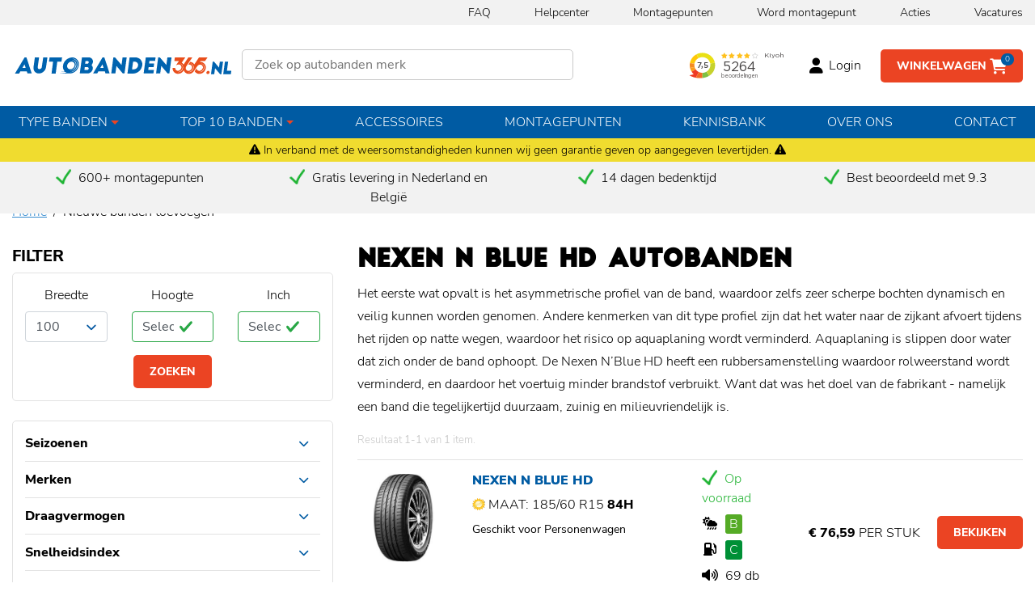

--- FILE ---
content_type: text/html; charset=UTF-8
request_url: https://www.autobanden-365.nl/autobanden/nexen/n-blue-hd
body_size: 9283
content:
<!DOCTYPE html>
<html lang="nl-NL" class="h-100">
<head>
    <meta charset="UTF-8">
    <meta name="viewport" content="width=device-width, initial-scale=1, shrink-to-fit=no">
        <title>Nexen N BLUE HD | Autobanden365</title>
    <link rel="icon" type="image/png" href="/images/favicon.png" />

    <meta name="description" content="Nexen N BLUE HD. Deze autoband uit de N BLUE HD-reeks van Nexen is beschikbaar vanaf € 76,59 euro. bekijk ook andere Nexen autobanden.">
<meta name="csrf-param" content="_csrf-frontend-365">
<meta name="csrf-token" content="5zENEGmanKY-b43BRzpTp9j-0FERGK34ujC5ZTrGTnKTa1JbGf7k0lcrwa5_eRXqsJmfZEFHwbT0U48cbrYZGQ==">

<link href="https://www.autobanden-365.nl/tyre/tyre-type?tyreType=n-blue-hd" rel="canonical">
<link href="/assets/28667824/css/bootstrap.css" rel="stylesheet">
<link href="/assets/aa9e887e/css/dependent-dropdown.min.css" rel="stylesheet">
<link href="/assets/38fe5891/css/kv-widgets.min.css" rel="stylesheet">
<link href="/assets/7949db28/themes/smoothness/jquery-ui.css" rel="stylesheet">
<link href="/css/site.css" rel="stylesheet">
<script>window.depdrop_02843ddf = {"depends":["width-id"],"placeholder":"Selecteer hoogte","url":"\/tyre\/dep-drop-down?type=height"};

window.depdrop_b747e9c7 = {"depends":["width-id","height-id"],"placeholder":"Selecteer inch","url":"\/tyre\/dep-drop-down?type=inch"};
</script>
    <!-- Google tag (gtag.js) -->
    <script async src="https://www.googletagmanager.com/gtag/js?id=G-R9R4D21MFS"></script>
    <script>
        window.dataLayer = window.dataLayer || [];
        function gtag(){dataLayer.push(arguments);}
        gtag('js', new Date());

        gtag('config', 'G-R9R4D21MFS');
    </script>

            <!-- Google Tag Manager -->
        <script>(function(w,d,s,l,i){w[l]=w[l]||[];w[l].push({'gtm.start':
                    new Date().getTime(),event:'gtm.js'});var f=d.getElementsByTagName(s)[0],
                j=d.createElement(s),dl=l!='dataLayer'?'&l='+l:'';j.async=true;j.src=
                'https://www.googletagmanager.com/gtm.js?id='+i+dl;f.parentNode.insertBefore(j,f);
            })(window,document,'script','dataLayer','GTM-NKX4H5C');</script>
        <!-- End Google Tag Manager -->
    </head>
<body class="d-flex flex-column h-100">
<!-- Google Tag Manager (noscript) -->
<noscript><iframe src="https://www.googletagmanager.com/ns.html?id=GTM-NKX4H5C" height="0" width="0" style="display:none;visibility:hidden"></iframe></noscript>
<!-- End Google Tag Manager (noscript) -->


<header>
    <!-- <div class="alert-cart"><i class="fa-solid fa-triangle-exclamation"></i> Vanwege extra drukte kan de bezorging en/of verwerking van jouw bestelling wat langer duren dan dat je van ons gewend bent. <i class="fa-solid fa-triangle-exclamation"></i></div> -->
    <div class="alert-cart"><i class="fa-solid fa-triangle-exclamation"></i> In verband met de weersomstandigheden kunnen wij geen garantie geven op aangegeven levertijden. <i class="fa-solid fa-triangle-exclamation"></i></div>
    <div class="header-top d-none d-sm-block">
        <div class="container">
            <ul>
                <li><!-- TrustBox widget - Horizontal -->
<!--                <div class="trustpilot-widget" data-locale="nl-NL" data-template-id="5406e65db0d04a09e042d5fc" data-businessunit-id="50c9a62400006400051f895a" data-style-height="28px" data-style-width="250px" data-theme="light">-->
<!--                    <a href="https://nl.trustpilot.com/review/www.autobanden-365.nl" target="_blank" rel="noopener">Trustpilot</a>-->
<!--                </div>-->
                <!-- End TrustBox widget --></li>
                <li><a href="/veelgestelde-vragen">FAQ</a></li>
                <li><a href="/help">Helpcenter</a></li>
                <li><a href="/montagepunten">Montagepunten</a></li>
                <li><a href="/montagepunt/aanmelden">Word montagepunt</a></li>
                <li><a href="/acties">Acties</a></li>
                <li><a href="/vacatures">Vacatures</a></li>
            </ul>
        </div>
    </div>
    <div class="header-middle">
        <div class="container">
            <button type="button" class="navbar-toggler collapsed d-block d-sm-none float-left px-0" data-toggle="collapse" data-target="#w0-collapse" aria-controls="w0-collapse" aria-expanded="false" aria-label="Toggle navigation"><i class="fa-solid fa-bars"></i></button>
            <a class="logo" href="/"><img src="/images/logo.svg" alt="Autobanden365" width="280px" /></a>

                <input type="text" id="tyresearchform-tyre_brand_id" name="TyreSearchForm[tyre_brand_id]" placeholder="Zoek op autobanden merk">
            <a class="btn btn-primary float-right" href="/winkelwagen">
                <span class="d-none d-xl-inline-block">Winkelwagen</span>
                <i class="fa-solid fa-cart-shopping"></i>
                <span class="btn-cart-count">
                    0                </span>
            </a>
            <a class="float-right mr-4 d-block" href="/site/login">
            <a class="float-right mr-4 d-block" href="/site/login"><i class="fa-solid fa-user fa-1x"></i> <span class="mt-2 d-none d-md-inline-block">Login</span></a>
            <iframe class="kiyoh-box" frameborder="0" allowtransparency="true" src="https://www.kiyoh.com/retrieve-widget.html?color=white&allowTransparency=true&button=false&lang=nl&tenantId=98&locationId=1079710" width="89" height="40"></iframe>
        </div>
    </div>
        <nav class="navbar navbar-expand-md d-flex justify-content-between">
            <div class="container">
                <button type="button" class="navbar-toggler" data-toggle="collapse" data-target="#w0-collapse" aria-controls="w0-collapse" aria-expanded="false" aria-label="Toggle navigation"><span class="navbar-toggler-icon"></span></button>
                <div id="w0-collapse" class="collapse navbar-collapse">
                    <ul id="w1" class="navbar-nav mr-auto nav">
                        <li class="dropdown nav-item"><a class="dropdown-toggle nav-link" href="#" data-toggle="dropdown" aria-expanded="false">Type banden</a>
                            <div id="w2" class="dropdown-menu w-1100">
                                <div class="row p-4">
                                    <div class="col-lg-3">
                                        <a class="dropdown-item" href="/autobanden/zoeken">Nieuwe banden</a>
                                        <a class="dropdown-item" href="/autobanden/tweedekans">Tweedehands</a><br>
                                        <span class="font-weight-bold text-uppercase ml-4 d-block">Selecteer op seizoen</span>
                                        <a class="dropdown-item" href="/autobanden/all-season">All season banden</a>
                                        <a class="dropdown-item" href="/autobanden/winterbanden">Winterbanden</a>
                                        <a class="dropdown-item" href="/autobanden/zomerbanden">Zomerbanden</a>
<!--                                        <span class="font-weight-bold text-uppercase ml-4 mt-4 d-block">Complete sets</span>-->
<!--                                        <a class="dropdown-item" href="/autobanden/all-season">Zomer- of 4-seizoenen met velgen</a>-->
<!--                                        <a class="dropdown-item" href="/autobanden/winterbanden">Winterbanden met velg</a>-->
<!--                                        <a class="font-weight-bold text-uppercase ml-4 mt-4 d-block">Gebruikte banden</a>-->
<!--                                        <span class="font-weight-bold text-uppercase ml-4 mt-4 d-block">Overige spec.</span>-->
<!--                                        <a class="dropdown-item mb-4" href="/autobanden/winterbanden">EV banden</a>-->
                                    </div>
                                    <div class="col-lg-3">
                                        <span class="font-weight-bold text-uppercase d-block ml-4">Bandenmaten</span>
                                        <a class="dropdown-item" href="/autobanden-maat/165-60-r14">165/60 R14</a>
                                        <a class="dropdown-item" href="/autobanden-maat/185-65-r15">185/65 R15</a>
                                        <a class="dropdown-item" href="/autobanden-maat/195-50-r15">195/50 R15</a>
                                        <a class="dropdown-item" href="/autobanden-maat/195-55-r16">195/55 R16</a>
                                        <a class="dropdown-item" href="/autobanden-maat/195-65-r15">195/65 R15</a>
                                        <a class="dropdown-item" href="/autobanden-maat/205-45-r17">205/45 R17</a>
                                        <a class="dropdown-item" href="/autobanden-maat/205-55-r16">205/55 R16</a>
                                        <a class="dropdown-item" href="/autobanden-maat/225-40-r18">225/40 R18</a>
                                        <a class="dropdown-item" href="/autobanden-maat/225-45-r17">225/45 R17</a>
                                        <a class="dropdown-item" href="/autobanden-maat/225-50-r17">225/50 R17</a>
                                        <a class="dropdown-item mb-4 cl-blue" href="/autobanden/alle-maten"><u>Bekijk alle maten</u></a>
                                    </div>
                                    <div class="col-lg-6">
                                        <span class="font-weight-bold text-uppercase d-block">Merken</span>
                                        <a href="/autobanden/merken/bridgestone"><img class="menu-logo w-25" src="/uploads/tyre-brand/1661762526-bridgestone-logo-150.png" alt="Bridgestone autobanden"></a><a href="/autobanden/merken/continental"><img class="menu-logo w-25" src="/uploads/tyre-brand/1661758969-continental-logo-150.png" alt="Continental autobanden"></a><a href="/autobanden/merken/falken"><img class="menu-logo w-25" src="/uploads/tyre-brand/1662359819-falken-logo-150.png" alt="Falken autobanden"></a><a href="/autobanden/merken/firestone"><img class="menu-logo w-25" src="/uploads/tyre-brand/1662976017-firestone-logo-150.png" alt="Firestone autobanden"></a><a href="/autobanden/merken/bfgoodrich"><img class="menu-logo w-25" src="/uploads/tyre-brand/1662360592-logo-bfgoodrich-150.jpg" alt="BFGoodrich autobanden"></a><a href="/autobanden/merken/goodride"><img class="menu-logo w-25" src="/uploads/tyre-brand/1663579701-goodride-logo-150.png" alt="Goodride autobanden"></a><a href="/autobanden/merken/hankook"><img class="menu-logo w-25" src="/uploads/tyre-brand/1661764534-hankook-logo-150.png" alt="Hankook autobanden"></a><a href="/autobanden/merken/michelin"><img class="menu-logo w-25" src="/uploads/tyre-brand/1661764472-michelin-logo-150.png" alt="Michelin autobanden"></a><a href="/autobanden/merken/nokian"><img class="menu-logo w-25" src="/uploads/tyre-brand/1662362291-nokian-tyres-logo-150.png" alt="Nokian autobanden"></a><a href="/autobanden/merken/pirelli"><img class="menu-logo w-25" src="/uploads/tyre-brand/1661764981-pirelli-logo-150.png" alt="Pirelli autobanden"></a>                                        <a href="/"><img class="w-25" src="/images/logo-continental.png" alt="Continental" /></a>
                                        <a class="cl-blue" href="/autobanden/merken"><u>Alle merken</u></a>
                                    </div>
                                </div>
                            </div>
                        </li>
                        <li class="dropdown nav-item">
                            <a class="dropdown-toggle nav-link" href="#" data-toggle="dropdown">Top 10 banden</a>
                            <div id="w3" class="dropdown-menu text-center w-600">
                                <div class="row p-4">
                                    <div class="col-lg-4">
                                        <a class="dropdown-item" href="/top-10/all-season">
                                            <div class="box mb-3 mx-auto w-75"><img width="90px" src="/backend/images/tyre-big.png" alt="all season"></div>
                                            <span class="font-weight-bold text-uppercase">Top 10 All season</span>
                                        </a>
                                    </div>
                                    <div class="col-lg-4">
                                        <a class="dropdown-item" href="/top-10/winterbanden">
                                            <div class="box mb-3 mx-auto w-75"><img width="90px" src="/backend/images/tyre-big.png" alt="all season"></div>
                                            <span class="font-weight-bold text-uppercase">Top 10 Winterbanden</span>
                                        </a>
                                    </div>
                                    <div class="col-lg-4">
                                        <a class="dropdown-item" href="/top-10/zomerbanden">
                                            <div class="box mb-3 mx-auto w-75"><img width="90px" src="/backend/images/tyre-big.png" alt="all season"></div>
                                            <span class="font-weight-bold text-uppercase">Top 10 Zomerbanden</span>
                                        </a>
                                    </div>
                                </div>
                            </div>
                        </li>
                        <li class="nav-item"><a class="nav-link" href="/accessoires">Accessoires</a></li>
                        <li class="nav-item"><a class="nav-link" href="/montagepunten">Montagepunten</a></li>
                        <li class="nav-item"><a class="nav-link" href="/kennisbank">Kennisbank</a></li>
                        <li class="nav-item"><a class="nav-link" href="/over-ons">Over ons</a></li>
                        <li class="nav-item"><a class="nav-link" href="/site/contact">Contact</a></li>
                    </ul>
                </div>
            </div>
        </nav>
    </div>
    <div class="header-usp d-none d-xl-inline-block py-2">
        <div class="container">
            <div class="row d-flex justify-content-center text-center">
                <div class="col"><img class="icon-check" src="/images/icon-check.png" alt="online autobanden kopen" /> 600+ montagepunten</div>
                <div class="col"><img class="icon-check" src="/images/icon-check.png" alt="online autobanden kopen" /> Gratis levering in Nederland en België</div>
                <div class="col"><img class="icon-check" src="/images/icon-check.png" alt="online autobanden kopen" /> 14 dagen bedenktijd</div>
                <div class="col"><img class="icon-check" src="/images/icon-check.png" alt="online autobanden kopen" /> Best beoordeeld met 9.3</div>
            </div>
        </div>
    </div>
</header>

<main role="main" class="flex-shrink-0">
        
<div class="container">
    <nav aria-label="breadcrumb"><ol id="w0" class="breadcrumb"><li class="breadcrumb-item"><a href="/">Home</a></li>
<li class="breadcrumb-item active" aria-current="page">Nieuwe banden toevoegen</li>
</ol></nav>    <div id="p0" data-pjax-container="" data-pjax-push-state data-pjax-timeout="1000">    <div class="tyre-index">
        <div class="row">
            <div class="d-sm-none d-block btn-filter">
                <a data-toggle="collapse" href="#filter" role="button" aria-expanded="false" aria-controls="filter"><i class="fa-solid fa-filter"></i> Filter toepassen</a>
                <a data-toggle="collapse" href="#filter" role="button" aria-expanded="false" aria-controls="filter"><i class="fa-solid fa-arrow-down-wide-short"></i> Resultaten tonen</a>
            </div>
            <div class="col-lg-4 col-sm-12 d-none d-sm-block" id="filter">
                
<form id="search-form" action="/autobanden/nexen/n-blue-hd" method="get" data-pjax>
<p class="h5 font-weight-bold">FILTER</p>
<div class="box box-over select">
    <div class="row text-center">
        <div class="col-4">
            <div class="form-group field-width-id">
<label for="width-id">Breedte</label>
<select id="width-id" class="form-control" name="TyreSearchForm[width]">
<option value="100">100</option>
<option value="105">105</option>
<option value="115">115</option>
<option value="120">120</option>
<option value="125">125</option>
<option value="135">135</option>
<option value="145">145</option>
<option value="150">150</option>
<option value="155">155</option>
<option value="165">165</option>
<option value="170">170</option>
<option value="175">175</option>
<option value="180">180</option>
<option value="185">185</option>
<option value="190">190</option>
<option value="195">195</option>
<option value="205">205</option>
<option value="215">215</option>
<option value="225">225</option>
<option value="235">235</option>
<option value="241">241</option>
<option value="245">245</option>
<option value="255">255</option>
<option value="265">265</option>
<option value="275">275</option>
<option value="285">285</option>
<option value="295">295</option>
<option value="305">305</option>
<option value="311">311</option>
<option value="315">315</option>
<option value="317">317</option>
<option value="321">321</option>
<option value="325">325</option>
<option value="331">331</option>
<option value="335">335</option>
<option value="345">345</option>
<option value="351">351</option>
<option value="355">355</option>
</select>

<div class="invalid-feedback"></div>
</div>        </div>
        <div class="col-4">
            <div class="form-group field-height-id">
<label for="height-id">Hoogte</label>
<select id="height-id" class="form-control" name="TyreSearchForm[height]" data-krajee-depdrop="depdrop_02843ddf">
<option value=""></option>
</select>

<div class="invalid-feedback"></div>
</div>        </div>
        <div class="col-4">
            <div class="form-group field-inch-id">
<label for="inch-id">Inch</label>
<select id="inch-id" class="form-control" name="TyreSearchForm[inch]" data-krajee-depdrop="depdrop_b747e9c7">
<option value=""></option>
</select>

<div class="invalid-feedback"></div>
</div>        </div>
    </div>
    <div class="text-center"><button type="submit" class="btn btn-primary">Zoeken</button></div>
</div>

<div class="box my-4">
    <div class="filter-block">
        <a data-toggle="collapse" href="#filterseizoenen" role="button" aria-expanded="false" aria-controls="filterseizoenen">Seizoenen</a>
        <div class="collapse " id="filterseizoenen">
            <input type="hidden" name="TyreSearchForm[season_code]" value=""><ul id="tyresearchform-season_code"><li class="checkbox"><input type="checkbox" name="TyreSearchForm[season_code][]" value="0"><span>Zomerbanden <span class="label-count">(1)</span></span></li></ul>        </div>
    </div>

    <div class="filter-block">
        <a data-toggle="collapse" href="#filtermerken" role="button" aria-expanded="false" aria-controls="filtermerken">Merken</a>
        <div class="collapse " id="filtermerken">
            <input type="hidden" name="TyreSearchForm[tyre_brand_id]" value=""><ul id="tyresearchform-tyre_brand_id"><li class="checkbox"><input type="checkbox" name="TyreSearchForm[tyre_brand_id][]" value="32"><span>Nexen <span class="label-count">(1)</span></span></li></ul>        </div>
    </div>
    
    
    <div class="filter-block">
        <a data-toggle="collapse" href="#filterdraagvermogen" role="button" aria-expanded="false" aria-controls="filterdraagvermogen">Draagvermogen</a>
        <div class="collapse " id="filterdraagvermogen">
            <input type="hidden" name="TyreSearchForm[load_index]" value=""><ul id="tyresearchform-load_index"><li class="checkbox"><input type="checkbox" name="TyreSearchForm[load_index][]" value="84"><span>84 (max. 500 kg) <span class="label-count">(1)</span></span></li></ul>        </div>
    </div>
    <div class="filter-block">
        <a data-toggle="collapse" href="#filtersnelheidsindex" role="button" aria-expanded="false" aria-controls="filtersnelheidsindex">Snelheidsindex</a>
        <div class="collapse " id="filtersnelheidsindex">
            <input type="hidden" name="TyreSearchForm[speed_index]" value=""><ul id="tyresearchform-speed_index"><li class="checkbox"><input type="checkbox" name="TyreSearchForm[speed_index][]" value="H"><span>H (max. 210 km/h) <span class="label-count">(1)</span></span></li></ul>        </div>
    </div>

    <div class="filter-block">
        <a data-toggle="collapse" href="#filterrunflat" role="button" aria-expanded="false" aria-controls="filterrunflat">Run Flat</a>
        <div class="collapse " id="filterrunflat">
            <div class="form-group field-tyresearchform-run_flat">
<div class="custom-control custom-checkbox">
<input type="hidden" name="TyreSearchForm[run_flat]" value="0"><input type="checkbox" id="tyresearchform-run_flat" class="custom-control-input" name="TyreSearchForm[run_flat]" value="1">
<label class="custom-control-label" for="tyresearchform-run_flat">Run Flat</label>
<div class="invalid-feedback"></div>

</div>
</div>        </div>
    </div>

    <div class="filter-block">
        <a data-toggle="collapse" href="#filtervoertuigtype" role="button" aria-expanded="false" aria-controls="filtervoertuigtype">Voertuigtype</a>
        <div class="collapse " id="filtervoertuigtype">
            <input type="hidden" name="TyreSearchForm[vehicle_type]" value=""><ul id="tyresearchform-vehicle_type"><li class="checkbox"><input type="checkbox" name="TyreSearchForm[vehicle_type][]" value="0"><span>Personenwagen <span class="label-count">(1)</span></span></li></ul>        </div>
    </div>

<!--    <div class="filter-block">-->
<!--        <a data-toggle="collapse" href="#filtergrip" role="button" aria-expanded="false" aria-controls="filtergrip">Grip op nat wegdek</a>-->
<!--        <div class="collapse" id="filtergrip">-->
            <!--        </div>-->
<!--    </div>-->

<!--    <div class="filter-block">-->
<!--        <a data-toggle="collapse" href="#filterenergielabel" role="button" aria-expanded="false" aria-controls="filterenergielabel">Energielabel</a>-->
<!--        <div class="collapse" id="filterenergielabel">-->
            <!--        </div>-->
<!--    </div>-->

<!--    <div class="filter-block">-->
<!--        <a data-toggle="collapse" href="#filterrolgeluid" role="button" aria-expanded="false" aria-controls="filterrolgeluid">Rolgeluid</a>-->
<!--        <div class="collapse" id="filterrolgeluid">\-->
<!--        </div>-->
<!--    </div>-->
</div>

<!--
levertijd
profielen (tyreTypes)
rolgeluid (noise_decibel)
overig (cheek_protection, dot, snowflake_symbol, ms_label, xl, demo_tyre, rim_lilp_protection
-->

</form>            </div>

            <div class="col-lg-8 col-sm-12">
                <div class="page-head-sub">
                    <h1>Nexen N BLUE HD autobanden</h1>
                    <p class="MsoNormal">Het eerste wat opvalt is het asymmetrische profiel van de
band, waardoor zelfs zeer scherpe bochten dynamisch en veilig kunnen worden
genomen. Andere kenmerken van dit type profiel zijn dat het water naar de
zijkant afvoert tijdens het rijden op natte wegen, waardoor het risico op
aquaplaning wordt verminderd. Aquaplaning is slippen door water dat zich onder
de band ophoopt. De Nexen N’Blue HD heeft een rubbersamenstelling waardoor
rolweerstand wordt verminderd, en daardoor het voertuig minder brandstof verbruikt.
Want dat was het doel van de fabrikant - namelijk een band die tegelijkertijd
duurzaam, zuinig en milieuvriendelijk is.&nbsp;<o:p></o:p></p>                </div>
                <div id="w1" class="list-view"><div class="summary">Resultaat <b>1-1</b> van <b>1</b> item.</div>
<div data-key="27831">

<div class="item pt-3 pb-2">
    <div class="row">
        <div class="col-3 col-lg-2">
            <div class="item-labels">
                            </div>
            <div class="item-img text-center">
                <img class="tyreType-image-thumb" src="https://www.autobanden-365.nl/backend/uploads/Tyre/thumb/nexen-n-blue-hd-185-60-r15-84h-8807622415500.jpg" alt="">            </div>
        </div>
        <div class="col-9 col-lg-6">
            <div class="row">
                <div class="col-lg-8">
                    <a href="/autoband/nexen-n-blue-hd-185-60-r15-84h">
                        <h4>Nexen N BLUE HD</h4>
                        <span class="item-type d-block"><img class="mt-n1" src="/images/icon-summer.png" alt="Zomerband" /> MAAT: 185/60 R15 <strong>84H</strong> </span>
                        <small class="d-block ">Geschikt voor Personenwagen</small>
                    </a>
                </div>
                <div class="col-lg-4">
                    <ul class="labels">
                        <li class="cl-green sm-w-100 d-block"><img class="icon-check" src="/images/icon-check.png" alt="check" /> Op voorraad</li>
                        <li>
                            <i class="fas fa-cloud-sun-rain"></i> <div class="label label-b">B</div>
                        </li>
                        <li>
                            <i class="fas fa-gas-pump"></i> <div class="label label-a">C</div>
                        </li>
                        <li>
                            <i class="fas fa-volume-up"></i> 69 db
                        </li>
                    </ul>
                    <div class="item-price d-md-none">
                                                    <strong>€ 76,59</strong> Per stuk
                                                                    </div>
                </div>
            </div>
        </div>

        <div class="col-lg-4 d-none d-sm-block">
            <div class="row vertical-center text-right">
                <div class="col-lg-6 p-0">
                    <div class="item-price text-right">
                                                    <strong>€ 76,59</strong> Per stuk
                                                                    </div>
                </div>
                <div class="col-lg-6">
                    <a class="btn btn-primary" href="/autoband/nexen-n-blue-hd-185-60-r15-84h">Bekijken</a>
                </div>
            </div>
        </div>
    </div>
</div></div>
</div>            </div>
        </div>
    </div>
    </div>
    <div class="block block-faq">
        <div class="container">
            <div class="text-center mb-5">
                <h3>Veel gestelde vragen</h3>
            </div>
            <div class="row scrolling-wrapper">
                <div class="col-lg-6">
                    <div class="box bg-white">
                        <div class="row">
                            <div class="col-lg-4">
                                <img src="https://www.autobanden-365.nl/backend/doro/2022/09/aub365-assortiment-banden-89102.jpg" width="100%" alt="Ruim assortiment autobanden">                            </div>
                            <div class="col-lg-8 pt-4">
                                <h4>Ruim assortiment autobanden</h4>
                                <p><span style="font-size: 11pt; line-height: 107%; font-family: &quot;Nunito Sans&quot;;">Autobanden-365 heeft meer dan 6.000.000 autobanden op
voorraad. Zowel zomerbanden, winterbanden maar ook all season banden. Wij
werken alleen met Nederlandse, Belgische en Duitse groothandels. Vul <a href="https://www.autobanden-365.nl/">hier </a>je bandenmaat in en bestel je banden.</span><br></p>                            </div>
                        </div>
                    </div>
                </div>
                <div class="col-lg-6">
                    <div class="box bg-white">
                        <div class="row">
                            <div class="col-lg-4">
                                <img src="https://www.autobanden-365.nl/backend/doro/2022/09/aub365-monteren-banden-78670.jpg" width="100%" alt="Ruim assortiment autobanden">                                <!--                            <img src="/images/info-montage.jpg" alt="montage" width="100%" />-->
                            </div>
                            <div class="col-lg-8 pt-4">
                                <h4>Montage bij jou in de buurt!</h4>
                                <p><span style="font-size: 11pt; line-height: 107%; font-family: &quot;Nunito Sans&quot;;">Wij werken momenteel met meer dan 600 montagepunten in
Nederland en België. Je kunt de autobanden die je bij ons besteld daar laten
afleveren en monteren. De verzending is geheel gratis vanaf twee banden. Klik
<a href="https://www.autobanden-365.nl/montagepunten">hier </a>om alle montagepunten te bekijken.&nbsp;</span><br></p>                            </div>
                        </div>
                    </div>
                </div>
                <div class="col-lg-6 mt-md-4">
                    <div class="box bg-white">
                        <div class="row">
                            <div class="col-lg-4">
                                <img src="https://www.autobanden-365.nl/backend/doro/2022/09/aub365-verzending-99726.jpg" width="100%" alt="Ruim assortiment autobanden">                            </div>
                            <div class="col-lg-8 pt-4">
                                <h4>Gratis verzending en snelle levering</h4>
                                <p><font face="Calibri, sans-serif"><span style="font-size: 14.6667px; font-family: &quot;Nunito Sans&quot;;">Wij verzenden geheel gratis je banden naar jou huisadres of uw gekozen montagepartner. Wij leveren je autobanden vliegensvlug bij jou thuis of een van de 600+ aangesloten montagepartners.&nbsp;</span></font><br></p>                            </div>
                        </div>
                    </div>
                </div>
                <div class="col-lg-6 mt-md-4">
                    <div class="box bg-white">
                        <div class="row">
                            <div class="col-lg-4">
                                <img src="https://www.autobanden-365.nl/backend/doro/2022/09/aub365-klantenbeoordeling-63725.jpg" width="100%" alt="Ruim assortiment autobanden">                            </div>
                            <div class="col-lg-8 pt-4">
                                <h4>Klantbeoordeling</h4>
                                <p class="MsoNormal">Wij worden beoordeeld met een 9.3 via Trustpilot. Bekijk <a href="https://nl.trustpilot.com/review/www.autobanden-365.nl?utm_medium=trustbox&amp;utm_source=Horizontal">hier </a>de ervaringen van andere klanten die eerder al bestelden op Autobanden-365.nl.&nbsp;<br></p><p class="MsoNormal"><o:p></o:p></p>                            </div>
                        </div>
                    </div>
                </div>
            </div>
        </div>
    </div>

    <div class="container d-block d-sm-none">
        <img src="/images/contact-ons-team.png" alt="Ons team" width="100%" />
    </div>

    <div class="box-info d-none d-sm-block">
        <div class="row">
            <div class="col-lg-6">
                <img src="/images/box-info-people.png" alt="Autobanden365 team" />
            </div>
            <div class="col-lg-6">
                <h4>Niet gevonden wat je zocht?</h4>
                <span>We helpen je graag verder</span>
                <a href="/site/contact" class="btn btn-primary mt-4">Neem contact op</a>
            </div>
        </div>
    </div>

    <div class="block block-lists">
        <div class="text-center mb-5">
            <h3>Meest populaire banden</h3>
        </div>

        <div class="row justify-content-md-center">
            <div class="col-lg-4">
                <div class="box w-75 float-right box-list">
                    <div class="bg-tyre">
                        <img src="/images/bg-list-box.png" alt="autoband" />
                    </div>

                    <h4><a data-toggle="collapse" href="#listsummer" role="button" aria-expanded="false" aria-controls="listsummer">Top 5 zomerbanden</a></h4>
                    <ul class="collapse show" id="listsummer">
                                                                                <li><a href="/autobanden/continental/premiumcontact-6">Continental PremiumContact 6</a></li>
                                                                                <li><a href="/autobanden/michelin/primacy-4">Michelin Primacy 4</a></li>
                                                                                <li><a href="/autobanden/pirelli/cinturato-p7">Pirelli Cinturato P7</a></li>
                                                                                <li><a href="/autobanden/goodyear/ultragrip-performance">Goodyear ULTRAGRIP PERFORMANCE +</a></li>
                                                                                <li><a href="/autobanden/bridgestone/turanza-6">Bridgestone Turanza 6</a></li>
                                                                        </ul>
                </div>
            </div>
            <div class="col-lg-4">
                <div class="box w-75 float-right box-list">
                    <div class="bg-tyre">
                        <img src="/images/bg-list-box.png" alt="autoband" />
                    </div>

                    <h4><a data-toggle="collapse" href="#listwinter" role="button" aria-expanded="false" aria-controls="listwinter">Top 5 winterbanden</a></h4>
                    <ul class="collapse show" id="listwinter">
                                                                                <li><a href="/autobanden/bridgestone/blizzak-lm005">Bridgestone Blizzak LM005</a></li>
                                                                                <li><a href="/autobanden/continental/allseasoncontact">Continental AllSeasonContact</a></li>
                                                                                <li><a href="/autobanden/michelin/alpin-6">Michelin Alpin 6</a></li>
                                                                                <li><a href="/autobanden/nokian/wr-d4">Nokian WR D4</a></li>
                                                                                <li><a href="/autobanden/pirelli/cinturato-winter">Pirelli Cinturato Winter</a></li>
                                                                        </ul>
                </div>
            </div>
            <div class="col-lg-4">
                <div class="box w-75 float-right box-list">
                    <div class="bg-tyre">
                        <img src="/images/bg-list-box.png" alt="autoband" />
                    </div>

                    <h4><a data-toggle="collapse" href="#listall" role="button" aria-expanded="false" aria-controls="listall">Top 5 all-season</a></h4>
                    <ul class="collapse show" id="listall">
                                                                                <li><a href="/autobanden/bridgestone/weather-control-a005">Bridgestone Weather Control A005</a></li>
                                                                                <li><a href="/autobanden/continental/allseasoncontact">Continental AllSeasonContact</a></li>
                                                                                <li><a href="/autobanden/vredestein/quatrac-5">Vredestein Quatrac 5</a></li>
                                                                                <li><a href="/autobanden/michelin/crossclimate-2">Michelin CROSSCLIMATE 2</a></li>
                                            </ul>
                </div>
            </div>
            <div class="col-lg-4 my-5">
    <div class="box w-75 float-right box-list">
        <h4><a data-toggle="collapse" href="#listmost" role="button" aria-expanded="false" aria-controls="listmost">Meest voorkomende maten</a></h4>
        <ul class="collapse" id="listmost">
            <li><a href="/autobanden-maat/165-60-r14">165/60 R14</a></li>
            <li><a href="/autobanden-maat/185-65-r15">185/65 R15</a></li>
            <li><a href="/autobanden-maat/195-50-r15">195/50 R15</a></li>
            <li><a href="/autobanden-maat/195-55-r16">195/55 R16</a></li>
            <li><a href="/autobanden-maat/195-65-r15">195/65 R15</a></li>
        </ul>
    </div>
</div>
<div class="col-lg-4 my-5">
    <div class="box w-75 float-right box-list">
        <h4><a data-toggle="collapse" href="#listmore" role="button" aria-expanded="false" aria-controls="listmore">Meest voorkomende maten</a></h4>
        <ul class="collapse" id="listmore">
            <li><a href="/autobanden-maat/205-45-r17">205/45 R17</a></li>
            <li><a href="/autobanden-maat/205-55-r16">205/55 R16</a></li>
            <li><a href="/autobanden-maat/225-40-r18">225/40 R18</a></li>
            <li><a href="/autobanden-maat/225-45-r17">225/45 R17</a></li>
            <li><a href="/autobanden-maat/225-50-r17">225/50 R17</a></li>
        </ul>
    </div>
</div>        </div>
    </div>
</div></main>

<footer class="footer mt-auto block">
    <div class="container">
        <div class="row">
            <div class="col-lg-3">
                <a href="/"><img src="/images/logo-orange.svg" alt="Autobanden365" width="280px" class="mb-2" /></a>
                <p>De voordeligste bandenwebshop van Nederland. Ontdek ons ruim assortiment nieuwe- en gebruikte zomerbanden, winterbanden en allseason banden. We hebben een landelijk dekkend netwerk met 600+ montagepunten, waardoor er altijd een montagepunt bij jou in de buurt te vinden is.</p>
                <a href="https://www.instagram.com/autobanden365" target="_blank"><i class="fa-brands fa-instagram"></i></a>
                <a href="https://www.facebook.com/autobanden365/" target="_blank"><i class="fa-brands fa-facebook"></i></a>
            </div>
            <div class="col-lg-3">
                <h5>Klantenservice</h5>
                <ul>
                    <li><a href="/bestelproces-levering">Bestelproces & levering</a></li>
                    <li><a href="/veelgestelde-vragen">Veelgestelde vragen</a></li>
                    <li><a href="/retourneren">Retourneren</a></li>
                    <li><a href="/site/contact">Contact & Service</a></li>
                    <li><a href="/algemene-voorwaarden-b2c">Algemene voorwaarden B2C</a></li>
                    <li><a href="/algemene-voorwaarden-b2b">Algemene voorwaarden B2B</a></li>
                    <li><a href="/review-voorwaarden">Review voorwaarden</a></li>
                    <li><a href="/site/complains">Klachtenformulier</a></li>
                    <li><a href="/site/warranty">Garantieformulier</a></li>
                </ul>
            </div>
            <div class="col-lg-3">
                <h5>Banden</h5>
                <ul>
                    <li><a href="/autobanden/all-season">All season banden</a></li>
                    <li><a href="/autobanden/winterbanden">Winterbanden</a></li>
                    <li><a href="/autobanden/zomerbanden">Zomerbanden</a></li>
                    <li><a href="/autobanden/tweedekans">Tweedekans</a></li>
                </ul>
            </div>
            <div class="col-lg-3">
                <h5>Kunnen we je helpen?</h5>
                <div class="row">
                    <div class="col-lg-6">
                        <ul>
                            <li><a href="/helpcenter">Helpcenter</a></li>
                            <li><a href="/montagepunten">Montagepunten</a></li>
                            <li><a href="/montagepunt/aanmelden">Word montagepunt</a></li>
                            <li><a href="/acties">Acties</a></li>
                        </ul>
                    </div>
                    <div class="col-lg-6">
                        <ul>
                            <li><a href="/vacatures">Vacatures</a></li>
                            <li><a href="/kennisbank">Kennisbank</a></li>
                            <li><a href="/over-ons">Over ons</a></li>
                            <li><a href="/site/contact">Contact</a></li>
                        </ul>
                    </div>
                </div>
            </div>
        </div>
        <div class="row justify-content-end list-pay mt-3">
            <div class="col-lg-9">
                <h5 class="d-inline mr-5">Betaalmogelijkheden:</h5>
                <img src="/images/icon-ideal.png" alt="ideal" width="91px" />
                <img src="/images/icon-klarna.png" alt="klarna" width="91px" />
                <img src="/images/icon-bancontact.png" alt="bancontact" width="91px" />
                <img src="/images/icon-mastercard.png" alt="mastercard" width="91px" />
                <img src="/images/icon-overboeking.png" alt="overboeking" width="91px" />
                <img src="/images/icon-visa.png" alt="visa" width="91px" />
            </div>
        </div>
        <div class="mt-5">
            <p class="float-left">&copy; Autobanden 365 | 2026</p>
            <div class="float-right">
                <a href="/privacy-verklaring">Privacyverklaring</a> |
                <a href="/algemene-voorwaarden">Algemene voorwaarden</a> |
                <a href="/disclaimer">Disclaimer</a>
            </div>
        </div>
    </div>
    </footer>

<script src="/assets/ea42518b/jquery.min.js"></script>
<script src="/assets/28667824/js/bootstrap.bundle.js"></script>
<script src="/assets/a5950fc5/yii.js"></script>
<script src="/assets/a5950fc5/yii.validation.js"></script>
<script src="/assets/aa9e887e/js/dependent-dropdown.min.js"></script>
<script src="/assets/581ac913/js/depdrop.min.js"></script>
<script src="/assets/38fe5891/js/kv-widgets.min.js"></script>
<script src="/assets/a5950fc5/yii.activeForm.js"></script>
<script src="/assets/8e4c3fa2/jquery.pjax.js"></script>
<script src="/assets/7949db28/jquery-ui.js"></script>
<script src="//widget.trustpilot.com/bootstrap/v5/tp.widget.bootstrap.min.js" 0="async"></script>
<script>jQuery(function ($) {
    $( document ).ready(function() {
       $('#search-form select#width-id').change();
    });
    $('body').on('change', '#search-form', function(e) {
        
        //no submit when tyre size dropdowns are selected => use depdrop
        if(e.target.id == 'width-id' || e.target.id == 'height-id'){
            return;
        }
        setTimeout(function() {
            $('#search-form').submit();
        }, 100);
        // submit the form when the form's values change
       
    });
jQuery&&jQuery.pjax&&(jQuery.pjax.defaults.maxCacheLength=0);
if (jQuery('#height-id').data('depdrop')) { jQuery('#height-id').depdrop('destroy'); }
jQuery('#height-id').depdrop(depdrop_02843ddf);

if (jQuery('#inch-id').data('depdrop')) { jQuery('#inch-id').depdrop('destroy'); }
jQuery('#inch-id').depdrop(depdrop_b747e9c7);

jQuery('#search-form').yiiActiveForm([{"id":"width-id","name":"width","container":".field-width-id","input":"#width-id","error":".invalid-feedback","validate":function (attribute, value, messages, deferred, $form) {yii.validation.number(value, messages, {"pattern":/^[+-]?\d+$/,"message":"Breedte moet een geheel getal zijn.","skipOnEmpty":1});}},{"id":"height-id","name":"height","container":".field-height-id","input":"#height-id","error":".invalid-feedback","validate":function (attribute, value, messages, deferred, $form) {yii.validation.number(value, messages, {"pattern":/^[+-]?\d+$/,"message":"Hoogte moet een geheel getal zijn.","skipOnEmpty":1});}},{"id":"inch-id","name":"inch","container":".field-inch-id","input":"#inch-id","error":".invalid-feedback","validate":function (attribute, value, messages, deferred, $form) {yii.validation.number(value, messages, {"pattern":/^[+-]?\d+$/,"message":"Inch moet een geheel getal zijn.","skipOnEmpty":1});}},{"id":"tyresearchform-run_flat","name":"run_flat","container":".field-tyresearchform-run_flat","input":"#tyresearchform-run_flat","error":".invalid-feedback","validate":function (attribute, value, messages, deferred, $form) {yii.validation.boolean(value, messages, {"trueValue":"1","falseValue":"0","message":"Run Flat moet \u00221\u0022 of \u00220\u0022 zijn.","skipOnEmpty":1});}}], {"errorSummary":".alert.alert-danger","errorCssClass":"is-invalid","successCssClass":"is-valid","validationStateOn":"input"});
jQuery(document).pjax("#p0 a", {"push":true,"replace":false,"timeout":1000,"scrollTo":false,"container":"#p0"});
jQuery(document).off("submit", "#p0 form[data-pjax]").on("submit", "#p0 form[data-pjax]", function (event) {jQuery.pjax.submit(event, {"push":true,"replace":false,"timeout":1000,"scrollTo":false,"container":"#p0"});});
jQuery('#tyresearchform-tyre_brand_id').on('autocompleteselect', function(event, ui){ if (ui.item.redirect) { window.location.href = ui.item.redirect; } });
jQuery('#tyresearchform-tyre_brand_id').autocomplete({"source":"\/search\/search-tyre"});
});</script></body>
</html>


--- FILE ---
content_type: text/html; charset=UTF-8
request_url: https://www.autobanden-365.nl/tyre/dep-drop-down?type=height
body_size: -190
content:
{"output":[{"id":90,"name":90}],"selected":""}

--- FILE ---
content_type: image/svg+xml
request_url: https://www.autobanden-365.nl/images/logo.svg
body_size: 1254
content:
<svg enable-background="new 0 0 279.8 20.8" viewBox="0 0 279.8 20.8" xmlns="http://www.w3.org/2000/svg" xmlns:xlink="http://www.w3.org/1999/xlink"><clipPath id="a"><path d="m0 0h279.8v36.2h-279.8z"/></clipPath><g clip-path="url(#a)"><path d="m232.5 5.4c-.1 0-.3 0-.4 0l.7-1.1h5.7l3-4.3h-10.6l-5.7 8.4c-.2-.3-.4-.5-.6-.8-1.2-1.3-2.8-2.1-4.6-2.2l-2.3 3.5c.4-.1.9-.2 1.3-.2 1.8 0 3.3 1.4 3.4 3.2 0 .5-.1 1-.3 1.4-.5 1.4-1.7 2.5-3.2 2.9-1.7.6-3.6-.4-4.2-2.1-.2-.5-.2-1.1-.1-1.6.1-.7.4-1.4.8-1.9l7.2-10.5h-4.9l-5.8 8.6c-.2-.3-.4-.7-.7-1-.4-.5-1-1-1.6-1.3l4.4-6.4h-12.9l-.6 4.3h5.7l-3.8 5.4c.9-.7 2.1-1.1 3.3-1.1h.5.1.3.1c.1 0 .1 0 .2.1l.2.1h.1c.2.1.4.2.6.3 1.3.9 1.8 2.5 1.3 3.9-.5 1.6-1.8 2.7-3.4 3.1-1.7.5-3.5-.5-4-2.2-.1-.3-.1-.7-.1-1.1h-3.3c-.2 3.6 2.5 6.8 6.2 7.1h.6c3 0 5.7-1.7 7-4.3.3.8.7 1.5 1.2 2.1 1.3 1.5 3.2 2.3 5.1 2.3 1.8 0 3.6-.7 5-1.9.3-.4.7-.7 1-1.1l.8-1.1 3.6-5.2c.8-1.2 2.2-1.9 3.6-2 1.8 0 3.3 1.4 3.4 3.2 0 .5-.1 1-.3 1.4-.5 1.4-1.7 2.5-3.2 2.9-1.7.6-3.6-.4-4.1-2.1-.1-.2-.1-.5-.2-.8l-2.4 3.5c.2.3.4.6.7.9 1.3 1.5 3.2 2.3 5.1 2.3 4-.1 7.3-3 7.9-6.9.3-2-.3-3.9-1.6-5.4-1.4-1.5-3.3-2.3-5.2-2.3m-21.4 7.9c-.2.7-.5 1.4-.9 2s-.9 1.1-1.5 1.5c-1.2.9-2.6 1.3-4.1 1.1 1.4-.1 2.7-.6 3.8-1.5 1.1-.8 1.8-2 2.2-3.3s.2-2.7-.6-3.8c-.4-.6-.9-1-1.5-1.4-.6-.3-1.3-.6-2-.6.7 0 1.4.1 2.1.4s1.3.8 1.7 1.4c.5.6.7 1.3.9 2 .1.7.1 1.5-.1 2.2m13.1 0c-.2.7-.5 1.4-.9 2s-.9 1.1-1.5 1.5c-1.2.9-2.6 1.3-4.1 1.1 1.4-.1 2.7-.6 3.8-1.5 1.1-.8 1.8-2 2.2-3.3s.2-2.7-.6-3.8c-.4-.6-.9-1-1.5-1.4-.6-.3-1.3-.6-2-.6.7 0 1.4.1 2.1.4s1.3.8 1.7 1.4c.5.6.7 1.3.9 2 .1.8.1 1.5-.1 2.2m13.3 0c-.2.7-.5 1.4-.9 2s-.9 1.1-1.5 1.5c-1.2.9-2.6 1.3-4.1 1.1 1.4-.1 2.7-.6 3.8-1.5 1.1-.8 1.8-2 2.2-3.3s.2-2.7-.6-3.8c-.4-.6-.9-1-1.5-1.4-.6-.3-1.3-.6-2-.6.7 0 1.4.1 2.1.4s1.3.8 1.7 1.4c.5.6.7 1.3.9 2 .1.8.1 1.5-.1 2.2" fill="#e94e1b"/><g fill="#0063af"><path d="m15.4 0h2.3l6.5 19.5h-5.2l-.9-2.5h-8l-1.5 2.6h-5.1zm1.3 12.7-1.4-4.3-2.6 4.3z"/><path d="m26.4 11.9 1.7-11.9h5.2l-1.7 11.7c-.2 1.2.6 2.3 1.8 2.5h.4c1.5 0 2.7-1.1 2.9-2.6l1.7-11.6h5.2l-1.7 11.8c-.7 4.4-4.4 7.6-8.8 7.7-3.6.1-6.6-2.7-6.7-6.3-.1-.4 0-.9 0-1.3"/><path d="m50.6 5.1h-5.1l.8-5.1h15.4l-.7 5.1h-5.2l-2 14.5h-5.1z"/><path d="m86.3 0h8.6c2.8 0 5 2.2 5 5 0 .3 0 .6-.1.8-.2 1.3-.8 2.6-1.7 3.5 1.2 1.1 1.8 2.8 1.6 4.5-.6 3.2-3.3 5.6-6.5 5.7h-9.6zm6.4 15.3c1 0 1.8-.7 1.9-1.7.1-.8-.4-1.5-1.2-1.7-.1 0-.2 0-.2 0h-3.4l-.5 3.4zm.1-7.6c1 0 1.8-.7 1.9-1.7.1-.8-.4-1.5-1.2-1.7-.1 0-.2 0-.3 0h-2.5l-.5 3.4z"/><path d="m111.7 0h2.3l6.5 19.5h-5.1l-.8-2.6h-8l-1.5 2.6h-5.1zm1.3 12.7-1.4-4.3-2.6 4.3z"/><path d="m125.1 0h2.1l8 9.2 1.3-9.2h5.1l-2.7 19.5h-2.1l-7.9-9.2-1.3 9.2h-5.1z"/><path d="m145.2 0h7.2c4.6-.1 8.4 3.5 8.5 8.1 0 .6 0 1.1-.1 1.7-.9 5.5-5.6 9.6-11.1 9.8h-7.2zm5.2 14.5c2.6-.1 4.9-2 5.3-4.6.4-2.1-1.1-4.2-3.2-4.6-.3 0-.5-.1-.8-.1h-2.2l-1.3 9.2z"/><path d="m165.2 0h12.1l-.6 4.2h-7l-.4 3.2h6.2l-.6 4.3h-6.2l-.5 3.6h7l-.6 4.2h-12.1z"/><path d="m180.5 0h2.1l8 9.2 1.3-9.2h5.1l-2.7 19.5h-2.1l-7.9-9.2-1.3 9.2h-5.1z"/><path d="m74.1 0c-5.6.2-10.3 4.3-11.2 9.8-.5 2.7.4 5.5 2.3 7.4l-4.9.4h5.4c.5.4 1 .8 1.6 1l-10.5.9h14.8c5.4-.3 9.9-4.4 10.8-9.7.8-4.5-2.1-8.8-6.6-9.7-.6-.1-1.2-.1-1.7-.1m3.6 5.5c-.5-.6-1.1-1.2-1.8-1.6s-1.5-.6-2.4-.7c.9-.1 1.7 0 2.5.4.8.3 1.5.9 2.1 1.5.6.7 1 1.5 1.1 2.4.2.9.2 1.8 0 2.6-.2.9-.5 1.7-1 2.4s-1.1 1.4-1.8 1.9c-1.4 1.1-3.1 1.6-4.8 1.5 1.6-.2 3.2-.8 4.4-1.9s2.1-2.5 2.4-4c.5-1.5.2-3.2-.7-4.5m-9.7 4.3c.4-2.6 2.7-4.6 5.3-4.7 2.2-.1 4 1.7 4 3.8 0 .3 0 .6-.1.8-.4 2.6-2.7 4.6-5.3 4.7-2.2.1-4-1.7-4-3.8 0-.3 0-.5.1-.8m13.1.5c-.2 1.1-.7 2.1-1.3 3.1-.6.9-1.4 1.8-2.2 2.5-1.7 1.4-3.9 2.1-6.1 2 2.1-.2 4.2-1 5.8-2.4s2.7-3.2 3.2-5.3c.5-2 .1-4.2-1.1-5.9-.6-.8-1.4-1.5-2.4-2s-2-.8-3.1-.8c1-.1 2.1 0 3.1.4s2 1.1 2.7 2 1.2 1.9 1.4 3c.2 1.2.2 2.3 0 3.4"/></g><path d="m240.1 18.3c.2-1.1 1.1-1.9 2.2-2 .9 0 1.7.6 1.7 1.5v.4c-.2 1.1-1.1 2-2.2 2-.9 0-1.7-.7-1.7-1.6-.1-.1-.1-.2 0-.3" fill="#e94e1b"/><g fill="#0063af"><path d="m247.9 5.1h1.6l6.2 7.2 1-7.2h4l-2.1 15.2h-1.6l-6.2-7.2-1 7.2h-4z"/><path d="m263 5.1h4l-1.6 11.2h5.5l-.6 4h-9.4z"/></g></g></svg>